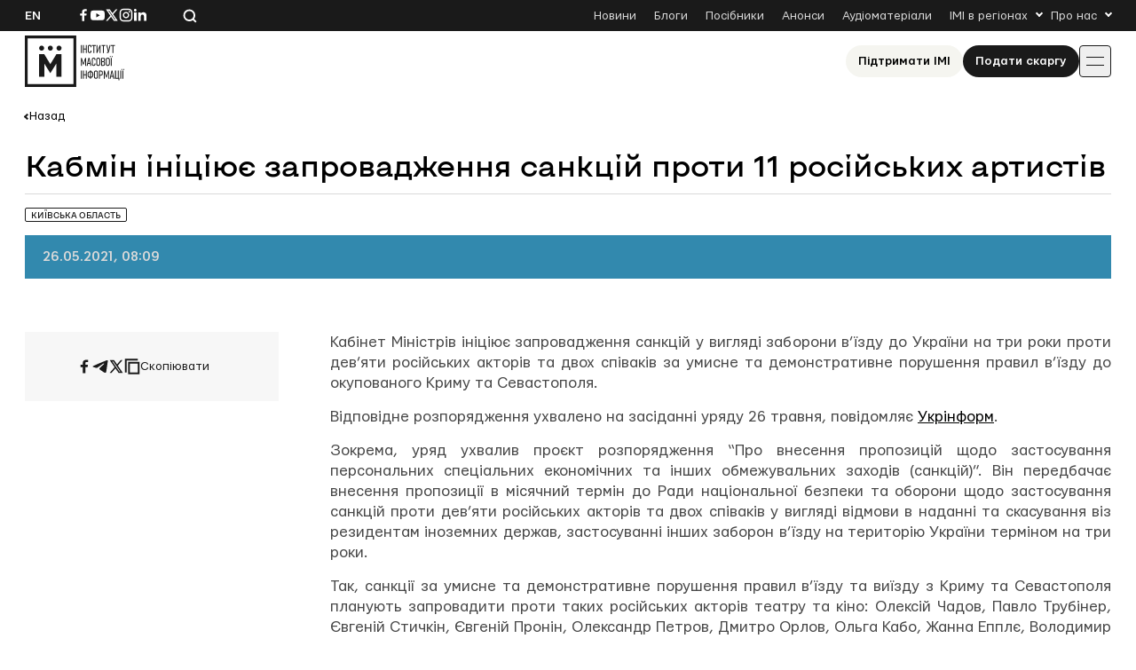

--- FILE ---
content_type: text/html; charset=UTF-8
request_url: https://imi.org.ua/wp-admin/admin-ajax.php
body_size: -486
content:
{"post_id":45764,"counted":true,"storage":{"name":["pvc_visits[0]"],"value":["1769114181b45764"],"expiry":[1769114181]},"type":"post"}